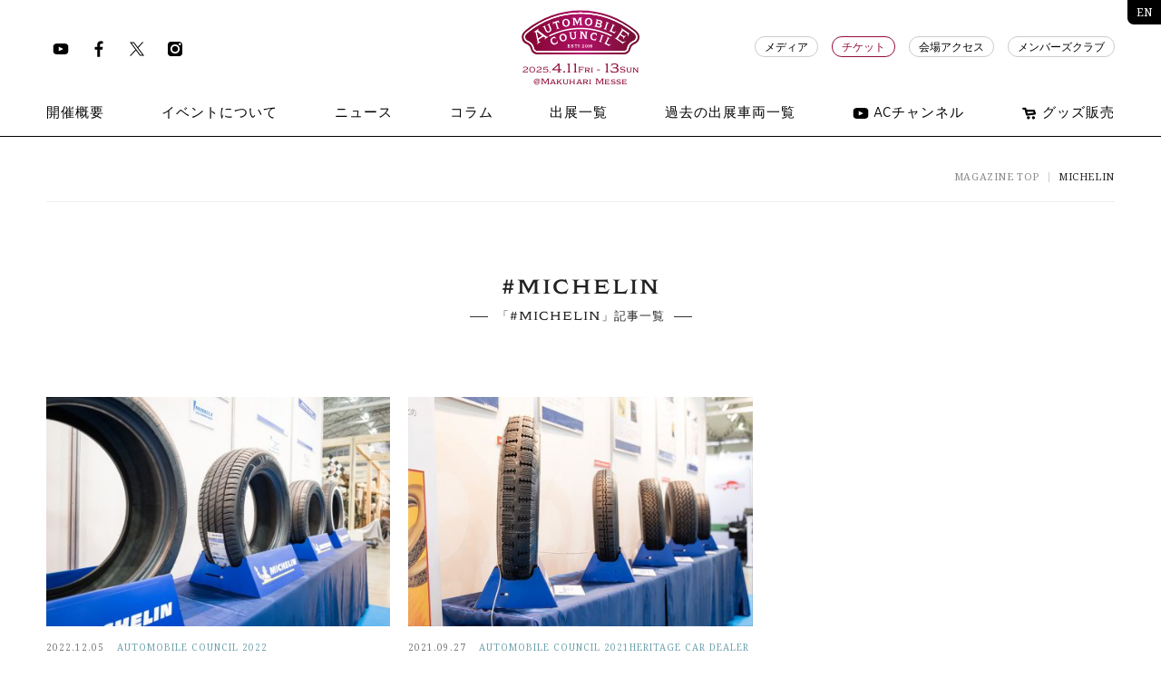

--- FILE ---
content_type: text/html; charset=UTF-8
request_url: https://automobile-council.com/tag/michelin/
body_size: 35278
content:
<!DOCTYPE html>
<!--[if lt IE 7]> <html class="no-js oldie" lang="ja"> <![endif]-->
<!--[if IE 7]> <html class="no-js oldie" lang="ja"> <![endif]-->
<!--[if IE 8]> <html class="no-js oldie" lang="ja"> <![endif]-->
<!--[if IE 9]> <html class="no-js ie9" lang="ja"> <![endif]-->
<!--[if gt IE 9]><!--> <html class="no-js" lang="ja"> <!--<![endif]-->
<head>

<!-- Google Tag Manager -->
<script>
  (function(w, d, s, l, i) {
    w[l] = w[l] || [];
    w[l].push({
      'gtm.start': new Date().getTime(),
      event: 'gtm.js'
    });
    var f = d.getElementsByTagName(s)[0],
      j = d.createElement(s),
      dl = l != 'dataLayer' ? '&l=' + l : '';
    j.async = true;
    j.src =
      'https://www.googletagmanager.com/gtm.js?id=' + i + dl;
    f.parentNode.insertBefore(j, f);
  })(window, document, 'script', 'dataLayer', 'GTM-N4FDHQ7');
</script>
<!-- End Google Tag Manager -->
<meta http-equiv="Content-Type" content="text/html; charset=UTF-8">
<meta name="viewport" content="width=device-width, initial-scale=1.0 user-scalable=no">
<title>MICHELIN | AUTOMOBILE COUNCIL</title>
<link href="https://automobile-council.com/wp2018/wp/wp-content/themes/automobile-2023/css/style.css?696f90e8ba4bf" media="all" rel="stylesheet" type="text/css" />
<link href="https://fonts.googleapis.com/css?family=Noto+Serif:400,700" rel="stylesheet">
<link rel="image_src" href="./img/meta/android-chrome-192x192.png">
<link rel="apple-touch-icon" sizes="57x57" href="/img/meta/apple-touch-icon-57x57.png">
<link rel="apple-touch-icon" sizes="60x60" href="/img/meta/apple-touch-icon-60x60.png">
<link rel="apple-touch-icon" sizes="72x72" href="/img/meta/apple-touch-icon-72x72.png">
<link rel="apple-touch-icon" sizes="76x76" href="/img/meta/apple-touch-icon-76x76.png">
<link rel="apple-touch-icon" sizes="114x114" href="/img/meta/apple-touch-icon-114x114.png">
<link rel="apple-touch-icon" sizes="120x120" href="/img/meta/apple-touch-icon-120x120.png">
<link rel="apple-touch-icon" sizes="144x144" href="/img/meta/apple-touch-icon-144x144.png">
<link rel="apple-touch-icon" sizes="152x152" href="/img/meta/apple-touch-icon-152x152.png">
<link rel="apple-touch-icon" sizes="180x180" href="/img/meta/apple-touch-icon-180x180.png">
<link rel="icon" type="image/png" href="/img/meta/favicon-32x32.png" sizes="32x32">
<link rel="icon" type="image/png" href="/img/meta/favicon-96x96.png" sizes="96x96">
<link rel="icon" type="image/png" href="/img/meta/favicon-16x16.png" sizes="16x16">
<link rel="manifest" href="/img/meta/manifest.json">
<!--[if lt IE 9]>
  <script src="//html5shiv.googlecode.com/svn/trunk/html5.js"></script>
  <script src="//css3-mediaqueries-js.googlecode.com/svn/trunk/css3-mediaqueries.js"></script>
  <![endif]-->
<script type="text/javascript" src="https://automobile-council.com/wp2018/wp/wp-content/themes/automobile-2023/js/modernizr.js"></script>

<!-- All in One SEO Pack 2.6.1 by Michael Torbert of Semper Fi Web Design[1041,1077] -->
<link rel="canonical" href="https://automobile-council.com/tag/michelin/" />
<!-- /all in one seo pack -->
<link rel='dns-prefetch' href='//s.w.org' />
<link rel="alternate" type="application/rss+xml" title="AUTOMOBILE COUNCIL &raquo; MICHELIN タグのフィード" href="https://automobile-council.com/tag/michelin/feed/" />
		<script type="text/javascript">
			window._wpemojiSettings = {"baseUrl":"https:\/\/s.w.org\/images\/core\/emoji\/2.4\/72x72\/","ext":".png","svgUrl":"https:\/\/s.w.org\/images\/core\/emoji\/2.4\/svg\/","svgExt":".svg","source":{"concatemoji":"https:\/\/automobile-council.com\/wp2018\/wp\/wp-includes\/js\/wp-emoji-release.min.js?ver=4.9.3"}};
			!function(a,b,c){function d(a,b){var c=String.fromCharCode;l.clearRect(0,0,k.width,k.height),l.fillText(c.apply(this,a),0,0);var d=k.toDataURL();l.clearRect(0,0,k.width,k.height),l.fillText(c.apply(this,b),0,0);var e=k.toDataURL();return d===e}function e(a){var b;if(!l||!l.fillText)return!1;switch(l.textBaseline="top",l.font="600 32px Arial",a){case"flag":return!(b=d([55356,56826,55356,56819],[55356,56826,8203,55356,56819]))&&(b=d([55356,57332,56128,56423,56128,56418,56128,56421,56128,56430,56128,56423,56128,56447],[55356,57332,8203,56128,56423,8203,56128,56418,8203,56128,56421,8203,56128,56430,8203,56128,56423,8203,56128,56447]),!b);case"emoji":return b=d([55357,56692,8205,9792,65039],[55357,56692,8203,9792,65039]),!b}return!1}function f(a){var c=b.createElement("script");c.src=a,c.defer=c.type="text/javascript",b.getElementsByTagName("head")[0].appendChild(c)}var g,h,i,j,k=b.createElement("canvas"),l=k.getContext&&k.getContext("2d");for(j=Array("flag","emoji"),c.supports={everything:!0,everythingExceptFlag:!0},i=0;i<j.length;i++)c.supports[j[i]]=e(j[i]),c.supports.everything=c.supports.everything&&c.supports[j[i]],"flag"!==j[i]&&(c.supports.everythingExceptFlag=c.supports.everythingExceptFlag&&c.supports[j[i]]);c.supports.everythingExceptFlag=c.supports.everythingExceptFlag&&!c.supports.flag,c.DOMReady=!1,c.readyCallback=function(){c.DOMReady=!0},c.supports.everything||(h=function(){c.readyCallback()},b.addEventListener?(b.addEventListener("DOMContentLoaded",h,!1),a.addEventListener("load",h,!1)):(a.attachEvent("onload",h),b.attachEvent("onreadystatechange",function(){"complete"===b.readyState&&c.readyCallback()})),g=c.source||{},g.concatemoji?f(g.concatemoji):g.wpemoji&&g.twemoji&&(f(g.twemoji),f(g.wpemoji)))}(window,document,window._wpemojiSettings);
		</script>
		<style type="text/css">
img.wp-smiley,
img.emoji {
	display: inline !important;
	border: none !important;
	box-shadow: none !important;
	height: 1em !important;
	width: 1em !important;
	margin: 0 .07em !important;
	vertical-align: -0.1em !important;
	background: none !important;
	padding: 0 !important;
}
</style>
<link rel='stylesheet' id='wp-pagenavi-css'  href='https://automobile-council.com/wp2018/wp/wp-content/plugins/wp-pagenavi/pagenavi-css.css?ver=2.70' type='text/css' media='all' />
<link rel='https://api.w.org/' href='https://automobile-council.com/wp-json/' />
<link rel="EditURI" type="application/rsd+xml" title="RSD" href="https://automobile-council.com/wp2018/wp/xmlrpc.php?rsd" />
<link rel="wlwmanifest" type="application/wlwmanifest+xml" href="https://automobile-council.com/wp2018/wp/wp-includes/wlwmanifest.xml" /> 
<meta name="generator" content="WordPress 4.9.3" />

<!-- Google tag (gtag.js) -->
<script async src="https://www.googletagmanager.com/gtag/js?id=G-L9X8WPSDY4"></script>
<script>
  window.dataLayer = window.dataLayer || [];

  function gtag() {
    dataLayer.push(arguments);
  }
  gtag('js', new Date());

  gtag('config', 'G-L9X8WPSDY4');
</script>
<script src="https://cdnjs.cloudflare.com/ajax/libs/lazysizes/5.1.2/lazysizes.min.js"></script>
</head>

<body class="archive tag tag-michelin tag-1025">
  <!-- Google Tag Manager (noscript) -->
  <noscript><iframe src="https://www.googletagmanager.com/ns.html?id=GTM-N4FDHQ7" height="0" width="0" style="display:none;visibility:hidden"></iframe></noscript>
  <!-- End Google Tag Manager (noscript) -->

  <div id="progress">
    <div class="loader" id="loader">
      <svg version="1.1" id="Layer_1" xmlns="http://www.w3.org/2000/svg" xmlns:xlink="http://www.w3.org/1999/xlink" x="0px" y="0px" viewBox="0 0 400 400" enable-background="new 0 0 400 400" xml:space="preserve">
        <g id="Layer_3">
          <path fill="#ccc" d="M200,400C89.7,400,0,310.3,0,200C0,89.7,89.7,0,200,0c110.3,0,200,89.7,200,200C400,310.3,310.3,400,200,400z M200,7.2C93.7,7.2,7.2,93.7,7.2,200S93.7,392.8,200,392.8S392.8,306.3,392.8,200S306.3,7.2,200,7.2z" />
        </g>
        <g id="Layer_4">
          <path fill="#000" d="M200,0v7.2c106.3,0,192.8,86.5,192.8,192.8h7.2C400,89.7,310.3,0,200,0z" />
        </g>
      </svg>
    </div>
    <div class="bg-loader" id="bg_loader"></div>
  </div>

  <header class="site-header-2025">
    <div class="header-2025">
      <div class="section-inner">
        <div class="logo"><a href="https://automobile-council.com/"><img src="/img/logo.svg" alt="AUTOMOBILE COUNCIL"><span class="logo-t griffon">2025.<b>4.11</b>Fri - <b>13</b>Sun <br>@Makuhari Messe</span></a></div>
        <nav class="main-nav">
          <ul class="sans-serif">
            <li><a href="https://automobile-council.com/outline/"><span>開催概要</span></a></li>
            <li>
              <a href="https://automobile-council.com/about/" data-text="イベントについて"><span>イベントについて</span></a>
              <ul>
                <li><a href="https://automobile-council.com/about/" data-text="オートモビルカウンシルとは"><span>オートモビルカウンシルとは</span></a></li>
                <li><a href="https://automobile-council.com/about/how-to-enjoy/" data-text="オートモビルカウンシルの楽しみ方"><span>オートモビルカウンシルの楽しみ方</span></a></li>
              </ul>
            </li>
            <li><a href="https://automobile-council.com/news/automobile-council-2025/" data-text="ニュース"><span>ニュース</span></a></li>
            <li>
              <a href="https://automobile-council.com/journal/" data-text="コラム"><span>コラム</span></a>
              <ul class="sm">
                <li><a href="https://automobile-council.com/interview/" data-text="インタビュー"><span>インタビュー</span></a></li>
                <li><a href="https://automobile-council.com/column/" data-text="コラム"><span>コラム</span></a></li>
                <li><a href="https://automobile-council.com/special/" data-text="アーカイブ記事"><span>アーカイブ記事</span></a></li>
              </ul>
            </li>
            <li><a href="https://automobile-council.com/exhibitors-2025/" data-text="出展一覧"><span>出展一覧</span></a></li>
            <!-- <li><a href="/pdf/ac2025_exhibitors_0321.pdf" target="_blank" rel="noopener" data-text="出展一覧"><span>出展一覧</span></a></li> -->
            <li>
              <a href="https://automobile-council.com/event-archives/" data-text="過去の出展車両一覧"><span>過去の出展車両一覧</span></a>
              <ul class="sm">
                <li><a href="https://automobile-council.com/event-archives/2025-archive/" data-text="2025年"><span>2025年</span></a></li>
                <li><a href="https://automobile-council.com/event-archives/2024-archive/" data-text="2024年"><span>2024年</span></a></li>
                <li><a href="https://automobile-council.com/event-archives/2023-archive/" data-text="2023年"><span>2023年</span></a></li>
                <li><a href="https://automobile-council.com/event-archives/2022-archive/" data-text="2022年"><span>2022年</span></a></li>
                <li><a href="https://automobile-council.com/event-archives/2021-archive/" data-text="2021年"><span>2021年</span></a></li>
                <li><a href="https://automobile-council.com/event-archives/2020-archive/" data-text="2020年"><span>2020年</span></a></li>
                <li><a href="https://automobile-council.com/event-archives/2019-archive/" data-text="2019年"><span>2019年</span></a></li>
                <li><a href="https://automobile-council.com/event-archives/2018-archive/" data-text="2018年"><span>2018年</span></a></li>
                <li><a href="https://automobile-council.com/event-archives/2017-archive/" data-text="2017年"><span>2017年</span></a></li>
                <li><a href="https://automobile-council.com/event-archives/2016-archive/" data-text="2016年"><span>2016年</span></a></li>
                <li><a href="https://automobile-council.com/heritage-car-archives" data-text="出展車両検索"><span>出展車両検索</span></a></li>
              </ul>
            </li>
            <li><a href="https://www.youtube.com/channel/UCfWi0bZhSPw7q1muspc0mvA/featured" target="_blank" rel="noopener" style="display: flex; align-items: center; justify-content: center;"><img class="icon" src="/img/icon-youtube-bk.svg" alt="Youtube" style="width: 18px; margin-right: 5px;">ACチャンネル</a></li>
            <li><a href="https://automobilecouncil.stores.jp" target="_blank" rel="noopener" style="display: flex; align-items: center; justify-content: center;"><img class="icon" src="/img/icon-ec-bk.svg" alt="EC" style="width: 18px; margin-right: 5px;">グッズ販売</a></li>
          </ul>
        </nav>
        <nav class="sub-nav sans-serif">
          <ul>
            <li><a href="https://automobile-council.com/press/">メディア</a></li>
            <li><a href="https://automobile-council.com/ticket/" style="border-color:#920d39;color:#920d39;">チケット</a></li>
            <li><a href="https://www.m-messe.co.jp/access/" target="_blank" rel="noopener">会場アクセス</a></li>
            <li><a href="https://ac-club.com/" target="_blank" rel="noopener">メンバーズクラブ</a></li>
          </ul>
        </nav>
        <nav class="sns-nav">
          <ul>
            <li><a href="https://www.youtube.com/channel/UCfWi0bZhSPw7q1muspc0mvA/featured" target="_blank" rel="noopener" class="sns-icon"><img class="icon" src="/img/icon-youtube-bk.svg" alt="Youtube"></a></li>
            <li><a href="https://www.facebook.com/automobilecouncil/" target="_blank" rel="noopener" class="sns-icon"><img class="icon" src="/img/icon-facebook-bk.svg" alt="Facebook"></a></li>
            <li><a href="https://twitter.com/Automobile_twit" target="_blank" rel="noopener" class="sns-icon"><img class="icon" src="/img/icon-twitter-bk.svg" alt="Twitter"></a></li>
            <li><a href="https://www.instagram.com/automobilecouncil/" target="_blank" rel="noopener" class="sns-icon"><img class="icon" src="/img/icon-instagram-bk.svg" alt="Instagram"></a></li>
          </ul>
        </nav>
        <div class="nav-trigger">
          <div class="btn-menu">
            <div></div>
            <div></div>
            <div></div>
          </div>
        </div>
      </div>
      <a href="/en/" class="en-link">EN</a>
    </div>
    <nav class="megamenu">
      <div class="mask"></div>
      <div class="btn-close">
        <div></div>
        <div></div>
      </div>
      <div class="section-inner">
        <div class="table">
          <div class="table-cell cf">
            <div class="col">
              <ul class="main-nav">
                <li><a href="https://automobile-council.com/"><strong>TOP</strong><span>トップ</span></a></li>
                <li><a href="https://automobile-council.com/outline/"><strong>OUTLINE</strong><span>開催概要</span></a></li>
                <li>
                  <div class="expand-btn"><strong>ABOUT</strong><span>イベントについて</span></div>
                  <ul>
                    <li><a href="https://automobile-council.com/about/" data-text="オートモビルカウンシルとは"><span>オートモビルカウンシルとは</span></a></li>
                    <li><a href="https://automobile-council.com/about/how-to-enjoy/" data-text="オートモビルカウンシルの楽しみ方"><span>オートモビルカウンシルの楽しみ方</span></a></li>
                  </ul>
                </li>
                <li><a href="https://automobile-council.com/news/automobile-council-2025/"><strong>NEWS</strong><span>ニュース</span></a></li>
                <li>
                  <div class="expand-btn"><strong>COLUMN</strong><span>コラム</span></div>
                  <ul>
                    <li><a href="https://automobile-council.com/interview/" data-text="インタビュー"><span>インタビュー</span></a></li>
                    <li><a href="https://automobile-council.com/column/" data-text="コラム"><span>コラム</span></a></li>
                    <li><a href="https://automobile-council.com/special/" data-text="アーカイブ記事"><span>アーカイブ記事</span></a></li>
                  </ul>
                </li>
                <li><a href="https://automobile-council.com/exhibitors-2025/"><strong>EXHIBITORS</strong><span>出展一覧</span></a></li>
                <!-- <li><a href="/pdf/ac2025_exhibitors_0321.pdf" target="_blank" rel="noopener"><strong>EXHIBITORS</strong><span>出展一覧</span></a></li> -->
                <li>
                  <div class="expand-btn"><strong>ARCHIVES</strong><span>過去の出展車両一覧</span></div>
                  <ul class="sm">
                    <li><a href="https://automobile-council.com/event-archives/" data-text="過去の出展車両一覧"><span>過去の出展車両一覧</span></a></li>
                    <li><a href="https://automobile-council.com/event-archives/2025-archive/" data-text="2025年"><span>2025年</span></a></li>
                    <li><a href="https://automobile-council.com/event-archives/2024-archive/" data-text="2024年"><span>2024年</span></a></li>
                    <li><a href="https://automobile-council.com/event-archives/2023-archive/" data-text="2023年"><span>2023年</span></a></li>
                    <li><a href="https://automobile-council.com/event-archives/2022-archive/" data-text="2022年"><span>2022年</span></a></li>
                    <li><a href="https://automobile-council.com/event-archives/2021-archive/" data-text="2021年"><span>2021年</span></a></li>
                    <li><a href="https://automobile-council.com/event-archives/2020-archive/" data-text="2020年"><span>2020年</span></a></li>
                    <li><a href="https://automobile-council.com/event-archives/2019-archive/" data-text="2019年"><span>2019年</span></a></li>
                    <li><a href="https://automobile-council.com/event-archives/2018-archive/" data-text="2018年"><span>2018年</span></a></li>
                    <li><a href="https://automobile-council.com/event-archives/2017-archive/" data-text="2017年"><span>2017年</span></a></li>
                    <li><a href="https://automobile-council.com/event-archives/2016-archive/" data-text="2016年"><span>2016年</span></a></li>
                    <li><a href="https://automobile-council.com/heritage-car-archives/" data-text="出展車両検索"><span>出展車両検索</span></a></li>
                  </ul>
                </li>
              </ul>
            </div>
            <div class="col">
              <ul class="sub-nav">
                <li><a href="https://automobile-council.com/press/">メディア</a></li>
                <li><a href="https://automobile-council.com/ticket/">チケット</a></li>
                <li><a href="https://www.m-messe.co.jp/access/" target="_blank" rel="noopener">会場アクセス</a></li>
                <li><a href="https://ac-club.com/" target="_blank" rel="noopener">メンバーズクラブ</a></li>
                <li><a href="https://www.youtube.com/channel/UCfWi0bZhSPw7q1muspc0mvA/featured" target="_blank" rel="noopener">ACチャンネル</a></li>
                <li><a href="https://automobilecouncil.stores.jp" target="_blank" rel="noopener">グッズ販売</a></li>
              </ul>
            </div>
            <div class="col">
              <p class="sans-serif">Follow us</p>
              <ul class="follow cf">
                <li><a href="https://www.facebook.com/automobilecouncil/" target="_blank" rel="noopener"><img src="/img/icon-facebook.svg" alt=""></a></li>
                <li><a href="https://twitter.com/Automobile_twit" target="_blank" rel="noopener"><img src="/img/icon-twitter.svg" alt=""></a></li>
                <li><a href="https://www.instagram.com/automobilecouncil/" target="_blank" rel="noopener"><img src="/img/icon-instagram.svg" alt=""></a></li>
                <li><a href="https://www.youtube.com/channel/UCfWi0bZhSPw7q1muspc0mvA/featured" target="_blank" rel="noopener"><img src="/img/icon-youtube.svg" alt=""></a></li>
              </ul>
              <br />
              <p class="sans-serif">Language</p>
              <ul class="griffon">
                <li><a href="/en/"><span>English</span></a></li>
              </ul>
            </div>
          </div>
        </div>
      </div>
    </nav>
  </header>
  <div class="header-after--2025" style="background-color:#fff;"></div>



  <main>
	<div class="section-inner">
		<div class="breadcrumbs">
			<ul>
				<li><a href="https://automobile-council.com/">MAGAZINE TOP</a></li>
				<li><span>MICHELIN</span></li>
			</ul>
		</div>
	</div>
	<section>
		<div class="section-inner">
			<div class="category-title">
				<h1 class="griffon s"><b>#MICHELIN</b></h1>
				<h5 class="griffon">「#MICHELIN」記事一覧</h5>
			</div>
			<div class="archives">
				<div class="cols col-3 ht cf">
					<div class="col">
						<a href="https://automobile-council.com/special/8757/">
							<div class="col-img"><img src="https://automobile-council.com/wp2018/wp/wp-content/uploads/2023/01/ac2022_vol-5_1-2-450x300.jpg"  alt="" srcset="https://automobile-council.com/wp2018/wp/wp-content/uploads/2023/01/ac2022_vol-5_1-2-450x300.jpg 450w, https://automobile-council.com/wp2018/wp/wp-content/uploads/2023/01/ac2022_vol-5_1-2-300x200.jpg 300w, https://automobile-council.com/wp2018/wp/wp-content/uploads/2023/01/ac2022_vol-5_1-2-768x511.jpg 768w, https://automobile-council.com/wp2018/wp/wp-content/uploads/2023/01/ac2022_vol-5_1-2-1024x682.jpg 1024w, https://automobile-council.com/wp2018/wp/wp-content/uploads/2023/01/ac2022_vol-5_1-2.jpg 1200w" sizes="(max-width: 450px) 100vw, 450px" /></div>
							<div class="col-text">
								<div class="meta">
									<span class="date">2022.12.05</span>
									<span class="cat">AUTOMOBILE COUNCIL 2022</span>
								</div>
								<div class="title">
									<h2>Archive of AUTOMOBILE COUNCIL 2022<br>Vol.5 スポンサー・サプライヤー編</h2>
								</div>
							</div>
						</a>
					</div>
					<div class="col">
						<a href="https://automobile-council.com/special/7699/">
							<div class="col-img"><img src="https://automobile-council.com/wp2018/wp/wp-content/uploads/2020/07/michelin-3-450x300.jpg"  alt="" srcset="https://automobile-council.com/wp2018/wp/wp-content/uploads/2020/07/michelin-3-450x300.jpg 450w, https://automobile-council.com/wp2018/wp/wp-content/uploads/2020/07/michelin-3-300x200.jpg 300w, https://automobile-council.com/wp2018/wp/wp-content/uploads/2020/07/michelin-3-768x512.jpg 768w, https://automobile-council.com/wp2018/wp/wp-content/uploads/2020/07/michelin-3.jpg 900w" sizes="(max-width: 450px) 100vw, 450px" /></div>
							<div class="col-text">
								<div class="meta">
									<span class="date">2021.09.27</span>
									<span class="cat">AUTOMOBILE COUNCIL 2021HERITAGE CAR DEALER</span>
								</div>
								<div class="title">
									<h2>Archive of AUTOMOBILE COUNCIL 2021<br>Vol.4 スポンサー・サプライヤー編</h2>
								</div>
							</div>
						</a>
					</div>
				</div>
							</div>
		</div>
	</section>

<!-- 	<section>
	  <div class="bnr-area">
	    <div class="section-inner" style="box-shadow: 0px 0px 5px 0px rgba(0, 0, 0, 0.4); background: #fff; border: solid .5px #777777;">
	      <div class="space medium-up--hide"></div>
	      <div class="event-bnr">
	        <a class="cf">
	          <div class="bnr-img">
	            <img src="https://automobile-council.com/wp2018/wp/wp-content/uploads/2024/01/top-2024-mv.jpg" alt="">
	          </div>
	          <div class="bnr-text">
	            <div class="table">
	              <div class="table-cell">
	                <div class="l">
	                  <img src="/img/logo.svg" alt="">
	                </div>
	                <h2 class="jp">オートモビル カウンシル2024</h2>
	                <h3 class="jp">4月12日 (金) - 14日 (日)<br>幕張メッセ ホール9・10</h3>
	                <h3 class="jp">すべての日程が終了！<br>ご来場ありがとうございました！</h3>
	                <div class="more">
	                  <a href="https://automobile-council.com/#ticket" class="box-link pink">
	                    <span style="font-size:16px;">チケットはこちら</span>
	                    <a>
	                </div>
	              </div>
	            </div>
	          </div>
	        </a>
	      </div>


	      <div class="event-bnr">
	        <a class="cf">
	          <div class="bnr-img" style="width: 100%;">
	            <img src="https://automobile-council.com/wp2018/wp/wp-content/uploads/2024/07/banners-2025.jpg" alt="">
	          </div>
	        </a>
	      </div>

	      
	      <div class="space medium-up--hide"></div>
	    </div>
	  </div>
	</section> -->
<footer id="footer">
  <div class="section-inner">
    <nav class="directory cf">
      <div class="column column--wide">
        <div class="logo"><a href="https://automobile-council.com/"><img src="/img/logo-wh.svg" alt="AUTOMOBILE COUNCIL"></a></div>
      </div>
      <div class="column column--large">
        <div class="section">
          <label>
            <h3 class="sans-serif">AUTOMOBILE COUNCIL 2025</h3>
          </label>
          <a class="anchor open"><span>メニューを開く</span></a>
          <a class="anchor close"><span>メニューを閉じる</span></a>
          <ul>
            <li><a href="https://automobile-council.com/">トップ</a></li>
            <li><a href="https://automobile-council.com/outline/">開催概要</a></li>
            <li><a href="https://automobile-council.com/about/">オートモビルカウンシルとは</a></li>
            <li><a href="https://automobile-council.com/about/how-to-enjoy/">オートモビルカウンシルの楽しみ方</a></li>
            <li><a href="https://automobile-council.com/news/automobile-council-2025/">ニュース</a></li>
            <li><a href="https://automobile-council.com/exhibitors-2024/">出展一覧</a></li>
            <li><a href="https://automobile-council.com/journal/">コラム</a></li>
            <li><a href="https://automobile-council.com/press/">メディア</a></li>
            <li><a href="https://automobile-council.com/ticket/">チケット</a></li>
            <li><a href="https://www.m-messe.co.jp/access/" target="_blank">会場アクセス</a></li>
            <li><a href="https://ac-club.com/" target="_blank">メンバーズクラブ</a></li>
          </ul>
        </div>
      </div>
      <div class="column column--medium">
        <div class="section">
          <label>
            <h3 class="sans-serif">過去の出展車両一覧</h3>
          </label>
          <a class="anchor open"><span>メニューを開く</span></a>
          <a class="anchor close"><span>メニューを閉じる</span></a>
          <ul>
            <li><a href="https://automobile-council.com/event-archives/2025-archive/">2025年</a></li>
            <li><a href="https://automobile-council.com/event-archives/2024-archive/">2024年</a></li>
            <li><a href="https://automobile-council.com/event-archives/2023-archive/">2023年</a></li>
            <li><a href="https://automobile-council.com/event-archives/2022-archive/">2022年</a></li>
            <li><a href="https://automobile-council.com/event-archives/2021-archive/">2021年</a></li>
            <li><a href="https://automobile-council.com/event-archives/2020-archive/">2020年</a></li>
            <li><a href="https://automobile-council.com/event-archives/2019-archive/">2019年</a></li>
            <li><a href="https://automobile-council.com/event-archives/2018-archive/">2018年</a></li>
            <li><a href="https://automobile-council.com/event-archives/2017-archive/">2017年</a></li>
            <li><a href="https://automobile-council.com/event-archives/2016-archive/">2016年</a></li>
            <li><a href="https://automobile-council.com/heritage-car-archives/">過去の出展車両</a></li>
          </ul>
        </div>
      </div>
      <!-- <div class="column">
        <div class="section">
          <label>
            <h3 class="sans-serif">MEMBER'S CLUB</h3>
          </label>
          <a class="anchor open"><span>メニューを開く</span></a>
          <a class="anchor close"><span>メニューを閉じる</span></a>
          <ul>
            <li><a href="https://ac-club.com/" target="_blank" rel="noopener">AUTOMOBILE COUNCIL CLUB</a></li>
          </ul>
        </div>
      </div> -->
      <div class="column column--small">
        <div class="section">
          <label>
            <h3 class="sans-serif">LANGUAGE</h3>
          </label>
          <a class="anchor open"><span>メニューを開く</span></a>
          <a class="anchor close"><span>メニューを閉じる</span></a>
          <ul>
            <li><a href="/en/">ENGLISH</a></li>
          </ul>
        </div>
      </div>
    </nav>
    <hr>

    <!-- <div class="partners cf">
        <div class="col cf">
          <h4 class="sans-serif">協賛</h4>
          <ul class="cf">
            <li><a href="http://www.enkei.co.jp/" target="_blank"><img src="/img/footer/2019/bnr-enkei.gif"></a></li>
            <li><a href="http://www.tremezzo.jp/" target="_blank"><img src="/img/footer/2019/bnr-tremezzo.gif"></a></li>
            <li><a href="https://www.barneys.co.jp/" target="_blank"><img src="/img/footer/2019/bnr-barneys.gif"></a></li>
            <li><a href="http://tire.bridgestone.co.jp/" target="_blank"><img src="/img/footer/2019/bnr-bridgestone.gif"></a></li>
          </ul>
        </div>
        <div class="col cf">
          <h4 class="sans-serif">オフィシャルラジオ</h4>
          <ul class="cf">
            <li><a href="http://www.j-wave.co.jp/" target="_blank"><img src="/img/footer/2019/bnr-jwave.gif"></a></li>
          </ul>
        </div>
        <div class="col cf">
          <h4 class="sans-serif">オフィシャルサポートラジオ</h4>
          <ul class="cf">
            <li><a href="https://www.tbsradio.jp/" target="_blank"><img src="/img/footer/2019/bnr-tbs.gif"></a></li>
          </ul>
        </div>
        <div class="col cf">
          <h4 class="sans-serif">オフィシャルWEB</h4>
          <ul class="cf">
            <li><a href="https://www.webcg.net/" target="_blank"><img src="/img/footer/2019/bnr-webcg.gif"></a></li>
            <li><a href="https://www.webcartop.jp" target="_blank"><img src="/img/footer/2019/bnr-webcartop.gif"></a></li>
            <li><a href="https://www.automesseweb.jp" target="_blank"><img src="/img/footer/2019/bnr-automesse.gif"></a></li>
            <li><a href="https://www.carsensor.net/" target="_blank"><img src="/img/footer/2019/bnr-carsensor.gif"></a></li>
            <li><a href="https://response.jp/" target="_blank"><img src="/img/footer/2019/bnr-response.gif"></a></li>
          </ul>
        </div>
      </div>
      <hr> -->
    <div class="bottom">
      <div class="legal cf">
        <ul class="sns cf">
          <li><a href="https://www.facebook.com/automobilecouncil/" target="_blank" rel="noopener"><img src="/img/icon-facebook.svg" alt=""></a></li>
          <li><a href="https://twitter.com/Automobile_twit" target="_blank" rel="noopener"><img src="/img/icon-twitter.svg" alt=""></a></li>
          <li><a href="https://www.instagram.com/automobilecouncil/" target="_blank" rel="noopener"><img src="/img/icon-instagram.svg" alt=""></a></li>
          <li><a href="https://www.youtube.com/channel/UCfWi0bZhSPw7q1muspc0mvA/featured" target="_blank" rel="noopener"><img src="/img/icon-youtube.svg" alt=""></a></li>
        </ul>
        <div class="copyright sans-serif">Copyright © 2016 - 2025 Automobile Council</div>
      </div>
    </div>
  </div>
</footer>
</main>

<!-- 180601 PLAN-B -->
<script id="tagjs" type="text/javascript">
  (function() {
    var tagjs = document.createElement("script");
    var s = document.getElementsByTagName("script")[0];
    tagjs.async = true;
    tagjs.src = "//s.yjtag.jp/tag.js#site=81JsD9e";
    s.parentNode.insertBefore(tagjs, s);
  }());
</script>
<noscript>
  <iframe src="//b.yjtag.jp/iframe?c=81JsD9e" width="1" height="1" frameborder="0" scrolling="no" marginheight="0" marginwidth="0"></iframe>
</noscript>


<div style="display:none;">
  <!-- Facebook Pixel Code -->
  <script>
    ! function(f, b, e, v, n, t, s) {
      if (f.fbq) return;
      n = f.fbq = function() {
        n.callMethod ?
          n.callMethod.apply(n, arguments) : n.queue.push(arguments)
      };
      if (!f._fbq) f._fbq = n;
      n.push = n;
      n.loaded = !0;
      n.version = '2.0';
      n.queue = [];
      t = b.createElement(e);
      t.async = !0;
      t.src = v;
      s = b.getElementsByTagName(e)[0];
      s.parentNode.insertBefore(t, s)
    }(window,
      document, 'script', 'https://connect.facebook.net/en_US/fbevents.js');

    fbq('init', '1720758551540336');
    fbq('track', "PageView");
  </script>
  <noscript><img height="1" width="1" style="display:none" src="https://www.facebook.com/tr?id=1720758551540336&ev=PageView&noscript=1" /></noscript>
  <!-- End Facebook Pixel Code -->


  <!-- リマーケティング タグの Google コード -->
  <script type="text/javascript">
    /* <![CDATA[ */
    var google_conversion_id = 880177358;
    var google_custom_params = window.google_tag_params;
    var google_remarketing_only = true;
    /* ]]> */
  </script>
  <script type="text/javascript" src="//www.googleadservices.com/pagead/conversion.js">
  </script>
  <noscript>
    <div style="display:inline;">
      <img height="1" width="1" style="border-style:none;" alt="" src="//googleads.g.doubleclick.net/pagead/viewthroughconversion/880177358/?value=0&amp;guid=ON&amp;script=0" />
    </div>
  </noscript>


  <!-- Yahoo Code for your Target List -->
  <script type="text/javascript" language="javascript">
    /* <![CDATA[ */
    var yahoo_retargeting_id = 'EUI441J5HM';
    var yahoo_retargeting_label = '';
    var yahoo_retargeting_page_type = '';
    var yahoo_retargeting_items = [{
      item_id: '',
      category_id: '',
      price: '',
      quantity: ''
    }];
    /* ]]> */
  </script>
  <script type="text/javascript" language="javascript" src="//b92.yahoo.co.jp/js/s_retargeting.js"></script>


    <script type="text/javascript" src="//ajax.googleapis.com/ajax/libs/jquery/2.1.1/jquery.min.js"></script>
  <script type="text/javascript" src="https://automobile-council.com/wp2018/wp/wp-content/themes/automobile-2023/js/vendor.js?v=3"></script>
  <script type="text/javascript" src="https://automobile-council.com/wp2018/wp/wp-content/themes/automobile-2023/js/common.js?v=1.1.7"></script>
  
  <script type='text/javascript' src='https://automobile-council.com/wp2018/wp/wp-includes/js/wp-embed.min.js?ver=4.9.3'></script>

</body>
</html>


--- FILE ---
content_type: image/svg+xml
request_url: https://automobile-council.com/img/icon-instagram.svg
body_size: 599
content:
<svg xmlns="http://www.w3.org/2000/svg" viewBox="0 0 100 100">
	<path fill="#fff" d="M50 31.5c-10.2 0-18.5 8.3-18.5 18.5S39.8 68.5 50 68.5 68.5 60.2 68.5 50 60.2 31.5 50 31.5z"/>
	<path fill="#fff" d="M95 25.5C95 14.2 85.8 5 74.5 5h-49C14.2 5 5 14.2 5 25.5v49C5 85.8 14.2 95 25.5 95h49C85.8 95 95 85.8 95 74.5v-49zM50 78.2c-15.5 0-28.2-12.6-28.2-28.2 0-15.5 12.6-28.2 28.2-28.2S78.2 34.5 78.2 50 65.5 78.2 50 78.2zm34.4-52.5c-1.3 1.3-3.2 2.1-5 2.1-1.9 0-3.7-.8-5-2.1-1.3-1.3-2.1-3.2-2.1-5 0-1.9.8-3.7 2.1-5 1.3-1.3 3.2-2.1 5-2.1 1.9 0 3.7.8 5 2.1 1.3 1.3 2.1 3.2 2.1 5 0 1.9-.8 3.7-2.1 5z"/>
</svg>


--- FILE ---
content_type: image/svg+xml
request_url: https://automobile-council.com/img/icon-ec-bk.svg
body_size: 678
content:
<?xml version="1.0" encoding="UTF-8"?>
<svg id="_レイヤー_1" data-name="レイヤー_1" xmlns="http://www.w3.org/2000/svg" version="1.1" viewBox="0 0 100 100">
  <!-- Generator: Adobe Illustrator 29.1.0, SVG Export Plug-In . SVG Version: 2.1.0 Build 142)  -->
  <path d="M32.7,27.7h44.4c2,.2,3.8.8,5,2.5s6.1,16.2,6.9,19.6c1.3,5-.6,7.9-5.7,8.8-16,2.8-33,3.4-49.1,6.1-2.7,0-5.3-1.8-6-4.4l-8-32.5c-4.7-.3-11.9,1.5-13.6-4.5s1-6.9,4-7.5,13.4-.4,15.7,0c4.9.8,5,8.4,6.3,12ZM72.8,39.8h-36.9l2.7,11.3.4.4,36.3-4.3-2.5-7.5Z"/>
  <path d="M36.9,70.5c9.2-9.2,22.3,6.1,12.2,13.7s-20.2-5.8-12.2-13.7Z"/>
  <path d="M73.1,67.9c11.4-1.5,14.3,15.5,3.3,18-12.5,2.9-15.9-16.4-3.3-18Z"/>
</svg>

--- FILE ---
content_type: image/svg+xml
request_url: https://automobile-council.com/img/icon-facebook-bk.svg
body_size: 220
content:
<svg xmlns="http://www.w3.org/2000/svg" viewBox="0 0 100 100">
	<path d="M57.4 98V54.2h14.7l2.2-17h-17V26.3c0-4.9 1.6-8.3 8.7-8.3h9V2.6c-1.6-.2-6.9-.6-13.1-.6-13.1 0-22.1 8.1-22.1 22.7v12.5H25v17h14.7V98h17.7z"/>
</svg>


--- FILE ---
content_type: image/svg+xml
request_url: https://automobile-council.com/img/icon-youtube-bk.svg
body_size: 644
content:
<?xml version="1.0" encoding="utf-8"?>
<!-- Generator: Adobe Illustrator 26.1.0, SVG Export Plug-In . SVG Version: 6.00 Build 0)  -->
<svg version="1.1" id="レイヤー_1" xmlns="http://www.w3.org/2000/svg" xmlns:xlink="http://www.w3.org/1999/xlink" x="0px"
	 y="0px" viewBox="0 0 100 100" style="enable-background:new 0 0 100 100;" xml:space="preserve">
<g>
	<path d="M77.1,17.2H22.9c-10.6,0-19.2,8.6-19.2,19.2v27.1c0,10.6,8.6,19.2,19.2,19.2h54.1c10.6,0,19.2-8.6,19.2-19.2
		V36.5C96.3,25.8,87.7,17.2,77.1,17.2z M64.1,51.3L38.7,63.4c-0.7,0.3-1.5-0.2-1.5-0.9V37.6c0-0.8,0.8-1.2,1.5-0.9l25.3,12.8
		C64.8,49.9,64.8,51,64.1,51.3z"/>
</g>
</svg>


--- FILE ---
content_type: image/svg+xml
request_url: https://automobile-council.com/img/icon-instagram-bk.svg
body_size: 575
content:
<svg xmlns="http://www.w3.org/2000/svg" viewBox="0 0 100 100">
	<path d="M50 31.5c-10.2 0-18.5 8.3-18.5 18.5S39.8 68.5 50 68.5 68.5 60.2 68.5 50 60.2 31.5 50 31.5z"/>
	<path d="M95 25.5C95 14.2 85.8 5 74.5 5h-49C14.2 5 5 14.2 5 25.5v49C5 85.8 14.2 95 25.5 95h49C85.8 95 95 85.8 95 74.5v-49zM50 78.2c-15.5 0-28.2-12.6-28.2-28.2 0-15.5 12.6-28.2 28.2-28.2S78.2 34.5 78.2 50 65.5 78.2 50 78.2zm34.4-52.5c-1.3 1.3-3.2 2.1-5 2.1-1.9 0-3.7-.8-5-2.1-1.3-1.3-2.1-3.2-2.1-5 0-1.9.8-3.7 2.1-5 1.3-1.3 3.2-2.1 5-2.1 1.9 0 3.7.8 5 2.1 1.3 1.3 2.1 3.2 2.1 5 0 1.9-.8 3.7-2.1 5z"/>
</svg>


--- FILE ---
content_type: application/javascript
request_url: https://automobile-council.com/wp2018/wp/wp-content/themes/automobile-2023/js/common.js?v=1.1.7
body_size: 7201
content:
$(function(){
	var naviIn = new TimelineMax({paused:true, reversed:true});
	var naviOut = new TimelineMax({paused:true, reversed:true});
	TweenMax.set('.megamenu .col', {opacity:0,y:50});
	TweenMax.set('.megamenu .btn-close', {opacity:0,y:50});
	TweenMax.set('.megamenu .mask', {opacity:0});
	$('.nav-trigger').on('click', function(){
		naviIn = new TimelineMax({paused:true, reversed:true});
		naviOut.kill();
		naviIn.add(TweenMax.to('.megamenu', 0.1, {visibility:'visible'}))
		.add(TweenMax.to('.megamenu .mask', 1, {opacity:1, ease:Expo.easeOut}))
		.add(TweenMax.to('.megamenu .btn-close', 1, {y:0, opacity:1, ease:Expo.easeOut}), "=-.7")
		.add(TweenMax.staggerTo('.megamenu .col', 1, {y:0, opacity:1, ease:Expo.easeOut}, 0.05), "=-.8");
		naviIn.play();
		return false;
	});
	$('.btn-close').on('click', function(){
		naviOut = new TimelineMax({paused:true, reversed:true});
		naviIn.kill();
		naviOut.add(TweenMax.to('.megamenu .col', .5, {y:50, opacity:0, ease:Expo.easeOut}))
		.add(TweenMax.to('.megamenu .btn-close', .5, {y:50, opacity:0, ease:Expo.easeOut}), "=-0.5")
		.add(TweenMax.to('.megamenu .mask', 1, {opacity:0,ease:Expo.easeOut}), "=-0.4")
		.add(TweenMax.to('.megamenu', .1, {visibility:'hidden'}), "=-0.6");
		naviOut.play();
		return false;
	});
	$('.gn').find('.active a').on('click', function(){
		if($('.gn').is('.drop')){
			$('.gn').removeClass('drop');
		}else{
			$('.gn').addClass('drop');
		}
		return false;
	});
	$(".megamenu .expand-btn").click(function() {
		$(this).parent("li").toggleClass("is-open");
	});
	$("#footer .open").click(function() {
		$(this).parent(".section").addClass("open");
	});
	$("#footer .close").click(function() {
		$(this).parent(".section").removeClass("open");
	});
	path = location.pathname
	if(path.match("/interview/")){
		$('.n-interview').addClass('active');
	}
	if(path.match("/news/")){
		$('.n-news').addClass('active');
	}
	if(path.match("/special/")){
		$('.n-special').addClass('active');
	}
	if(path.match("/column/")){
		$('.n-column').addClass('active');
	}
	if(path.match("/auto-manufacturers/")){
		$('.n-brands').addClass('active');
	}
	if(path.match("/event-archives/")){
		$('.n-event-archives').addClass('active');
	}
	if(path.match("/about/")){
		$('.n-about').addClass('active');
	}
	if(path.match("/journal/")){
		$('.n-journal').addClass('active');
	}

	if($('.hero-slider').length){
		$('.hero-slider').flexslider({
			start: function(){
				var all = $('.flex-control-nav li').length;
				$('.slides-num .all').html(all);
			},
			before: function(){
				setTimeout(function(){
					var act = $(".flex-control-nav li .flex-active").parent("li");
					var num = $(".flex-control-nav li").index(act);
					$('.slides-num .active').html(num+1);
				},100);
			}
		});
	}
	if($('.event-slider').length){
		$('.event-slider').flexslider({
			slideshowSpeed: 4000,
			start: function(){
				var all = $('.flex-control-nav li').length;
				$('.slides-num .all').html(all);
			},
			before: function(){
				setTimeout(function(){
					var act = $(".flex-control-nav li .flex-active").parent("li");
					var num = $(".flex-control-nav li").index(act);
					$('.slides-num .active').html(num+1);
				},100);
			}
		});
	}
	
	_setLoad();
	if($('.col-3').length){
		if($(window).width()>901){
			do{
				$('.col-3').children('.col:lt(3)').wrapAll('<div class="cf"></div>')
			}while($('.col-3').children('.col').length);
		}else if($(window).width()>601){
			do{
				$('.col-3').children('.col:lt(2)').wrapAll('<div class="cf"></div>')
			}while($('.col-3').children('.col').length);
		}
	}
	if($('.col-4').length){
		if($(window).width()>901){
			do{
				$('.col-4').children('.col:lt(4)').wrapAll('<div class="cf"></div>')
			}while($('.col-4').children('.col').length);
		}else if($(window).width()>601){
			do{
				$('.col-4').children('.col:lt(3)').wrapAll('<div class="cf"></div>')
			}while($('.col-4').children('.col').length);
		}else{
			do{
				$('.col-4').children('.col:lt(2)').wrapAll('<div class="cf"></div>')
			}while($('.col-4').children('.col').length);
		}
	}
});

function _setSingleEvent(){
	if($(window).width()>780){
		$(window).on('resize', function() {
			var wH = $(window).height();
			var H = $('.article').height() + $('.article').offset().top;
			var T = $('.sidebar').height() + $('.sidebar').offset().top;
		});
		var wH = $(window).height();
		var H = $('.article').height() + $('.article').offset().top;
		var T = $('.sidebar').height() + $('.sidebar').offset().top;
		$(window).scroll(function(event){
			var scrollTop = $(window).scrollTop();
			if(scrollTop > T-wH){
				$('.sidebar').addClass('fix');
				if(scrollTop < H-wH){
					$('.sidebar').removeClass('bottom');
				}else{
					$('.sidebar').addClass('bottom');
				}
			}else{
				$('.sidebar').removeClass('fix');
			}
		});
	}
}


$(window).on('load',function(){
	if($('body').is('.single')){
		// _setSingleEvent();
	}

	if ($(window).width() > 960) {
		var space = 150;
	} else{
		var space = 60;
	}
	$('a[href^=#]').not('a[href=#],a[href=#top]').each(function () {
		if (location.pathname.replace(/^\//, '') == this.pathname.replace(/^\//, '') && location.hostname == this.hostname && this.hash.replace(/#/, '')) {
			var $targetId = $(this.hash),
				$targetAnchor = $('[name=' + this.hash.slice(1) + ']');
			var $target = $targetId.length ? $targetId : $targetAnchor.length ? $targetAnchor : false;
			if ($target) {
				var targetOffset = $target.offset().top;
				$(this).click(function () {
					$('html,body').animate({
						scrollTop: targetOffset - space
					}, 400);
					$('body').removeClass('opened')
					$('.overlay').fadeOut(400)
					return false;
				});
			}
		}
	});
	$('a[href^=#top]').each(function () {
		$(this).click(function () {
			$('html,body').animate({
				scrollTop: 0
			}, 400);
			$('body').removeClass('opened')
			$('.overlay').fadeOut(400)
			return false;
		});
	});

	var url = $(location).attr('href');
	if (url.indexOf("?id=") == -1) {
	}else{
		var url_sp = url.split("?id=");
		var hash = '#' + url_sp[url_sp.length - 1];
		var tgt = $(hash);
		var pos = tgt.offset().top;
		$('html,body').animate({
			scrollTop: pos - space
		}, 400);
	}
});

function rotateLoader(){
	TweenMax.to($('#loader'), 0.6, { rotation:360, repeat:999999999, ease:Linear.easeInOut} );
}
function stopRotateLoader(){
	TweenMax.to($('#loader'), 0, { rotation:0} );
}
function _setLoad(){
	rotateLoader();
	var imgNum = imagesLoaded('body').images.length;
	var loadedImg = 0;
	var progressNowPosition = 0;
	Timer = setInterval(progressMonitor, 1000/50);
	imagesLoaded('body').on('progress', function(){
		loadedImg++;
	});
	function progressMonitor(){
		TweenMax.to($('#loader'), 0.6, { alpha:0, scale:0.7, ease:Linear.easeInOut, onComplete:stopRotateLoader } );
		setTimeout(function(){
			TweenMax.to($('#progress'), 0.6, { alpha:0, ease:Linear.easeInOut } );
			$('body').addClass('loaded');
			setTimeout(function(){
				$('#progress').hide();
			}, 500);
		}, 400);
	}
}

function playVmall(){
	var vmall = document.getElementById("vmall");
	if (vmall.paused){vmall.play();};
}
function pauseVmall(){
	var vmall = document.getElementById("vmall");
	if (vmall.paused){}else{vmall.pause();};
}

--- FILE ---
content_type: image/svg+xml
request_url: https://automobile-council.com/img/icon-twitter.svg
body_size: 671
content:
<?xml version="1.0" encoding="utf-8"?>
<!-- Generator: Adobe Illustrator 26.5.0, SVG Export Plug-In . SVG Version: 6.00 Build 0)  -->
<svg version="1.1" id="レイヤー_1" xmlns="http://www.w3.org/2000/svg" xmlns:xlink="http://www.w3.org/1999/xlink" x="0px"
	 y="0px" viewBox="0 0 100 100" style="enable-background:new 0 0 100 100;" xml:space="preserve">
<style type="text/css">
	.st0{fill:#FFFFFF;}
</style>
<g id="layer1" transform="translate(52.390088,-25.058597)">
	<path id="path1009" class="st0" d="M-46.4,33.6l34.2,45.7l-34.4,37.1h7.7L-8.8,84l24.3,32.5h26.3L5.8,68.2l32-34.6H30L2.3,63.6
		l-22.4-29.9H-46.4z M-35,39.3h12.1l53.4,71.4H18.4L-35,39.3z"/>
</g>
</svg>
